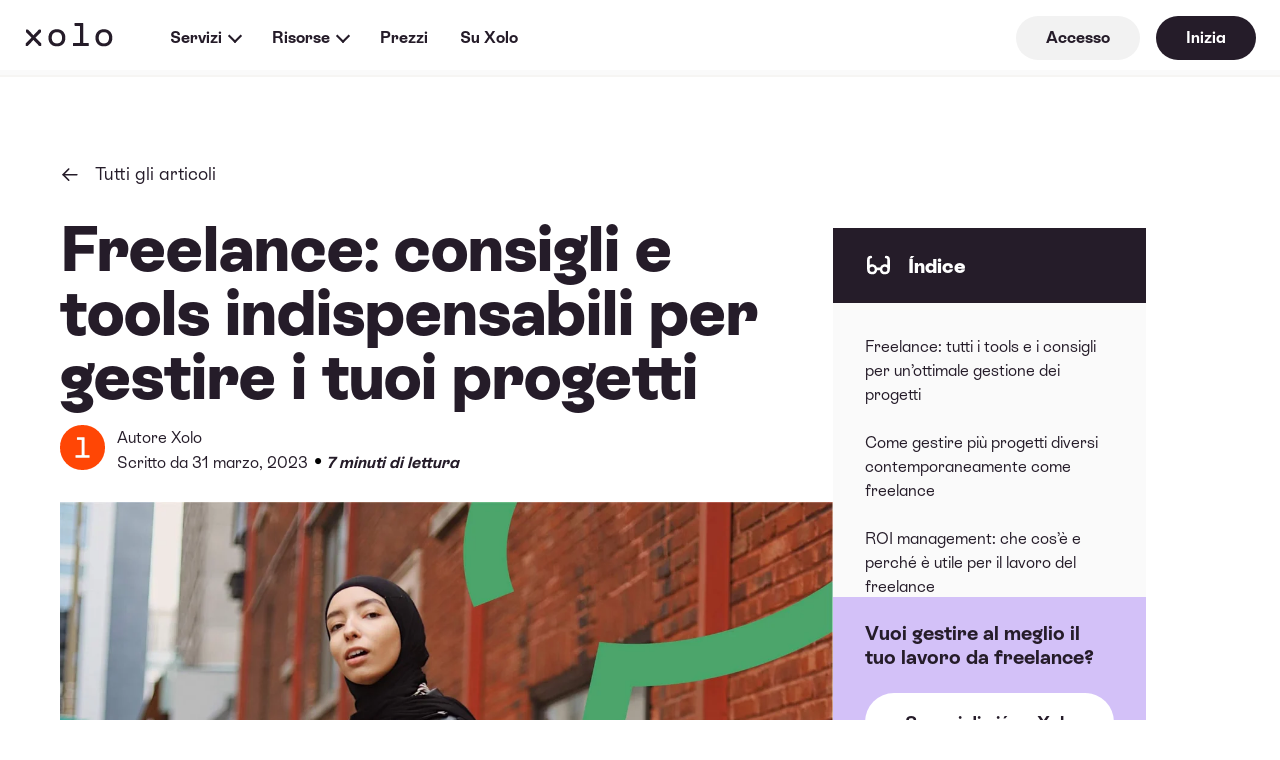

--- FILE ---
content_type: text/html; charset=UTF-8
request_url: https://blog.xolo.io/it/freelance-consigli-e-tools-indispensabili-per-gestire-i-tuoi-progetti
body_size: 14279
content:
<!doctype html><!--[if lt IE 7]> <html class="no-js lt-ie9 lt-ie8 lt-ie7" lang="it" > <![endif]--><!--[if IE 7]>    <html class="no-js lt-ie9 lt-ie8" lang="it" >        <![endif]--><!--[if IE 8]>    <html class="no-js lt-ie9" lang="it" >               <![endif]--><!--[if gt IE 8]><!--><html class="no-js" lang="it"><!--<![endif]--><head>
    <meta charset="utf-8">
    <meta http-equiv="X-UA-Compatible" content="IE=edge,chrome=1">
    <meta name="author" content="Xolo">
    <meta name="description" content="Un freelance deve saper gestire al meglio i progetti che segue: ecco allora alcuni consigli, strumenti e strategie per aiutarti nel tuo lavoro. Scoprili qui!
">
    <meta name="generator" content="HubSpot">
    <title>Freelance: consigli e tools indispensabili per gestire i tuoi progetti</title>
    <link rel="shortcut icon" href="https://blog.xolo.io/hubfs/xolo-favicon.png">
    
<meta name="viewport" content="width=device-width, initial-scale=1">

    
    <meta property="og:description" content="Un freelance deve saper gestire al meglio i progetti che segue: ecco allora alcuni consigli, strumenti e strategie per aiutarti nel tuo lavoro. Scoprili qui!
">
    <meta property="og:title" content="Freelance: consigli e tools indispensabili per gestire i tuoi progetti">
    <meta name="twitter:description" content="Un freelance deve saper gestire al meglio i progetti che segue: ecco allora alcuni consigli, strumenti e strategie per aiutarti nel tuo lavoro. Scoprili qui!
">
    <meta name="twitter:title" content="Freelance: consigli e tools indispensabili per gestire i tuoi progetti">

    

    
    <style>
a.cta_button{-moz-box-sizing:content-box !important;-webkit-box-sizing:content-box !important;box-sizing:content-box !important;vertical-align:middle}.hs-breadcrumb-menu{list-style-type:none;margin:0px 0px 0px 0px;padding:0px 0px 0px 0px}.hs-breadcrumb-menu-item{float:left;padding:10px 0px 10px 10px}.hs-breadcrumb-menu-divider:before{content:'›';padding-left:10px}.hs-featured-image-link{border:0}.hs-featured-image{float:right;margin:0 0 20px 20px;max-width:50%}@media (max-width: 568px){.hs-featured-image{float:none;margin:0;width:100%;max-width:100%}}.hs-screen-reader-text{clip:rect(1px, 1px, 1px, 1px);height:1px;overflow:hidden;position:absolute !important;width:1px}
</style>

<link rel="stylesheet" href="https://blog.xolo.io/hubfs/hub_generated/module_assets/1/73308416112/1760626450168/module_xolo-nav-it.min.css">
<link rel="stylesheet" href="https://blog.xolo.io/hubfs/hub_generated/module_assets/1/114199967103/1741338369165/module_Table_of_Contents.min.css">
<link rel="stylesheet" href="https://blog.xolo.io/hubfs/hub_generated/module_assets/1/114978839970/1741338371365/module_Automated_Related_Reads.min.css">
<link rel="stylesheet" href="https://blog.xolo.io/hubfs/hub_generated/module_assets/1/73308037522/1749132888290/module_xolo-footer-it.min.css">
    

    

<!-- 1. Google Consent Mode pre-setup -->
<script>
  window.dataLayer = window.dataLayer || [];
  function gtag(){dataLayer.push(arguments);}
    gtag("consent", "default", {
        ad_storage: "denied",
        ad_user_data: "denied", 
        ad_personalization: "denied",
        analytics_storage: "denied",
        functionality_storage: "denied",
        personalization_storage: "denied",
        security_storage: "granted",
        wait_for_update: 2000,
    });
  gtag("set", "ads_data_redaction", false);
  gtag("set", "url_passthrough", false);
</script>

<!-- 2. CookieYes banner -->
<script id="cookieyes" type="text/javascript" src="https://cdn-cookieyes.com/client_data/584b3b7989aff594488edfcc/script.js"></script>

<!-- 3. Google Tag Manager -->
<script>
(function(w,d,s,l,i){
  w[l]=w[l]||[];
  w[l].push({'gtm.start': new Date().getTime(),event:'gtm.js'});
  var f=d.getElementsByTagName(s)[0],
      j=d.createElement(s),dl=l!='dataLayer'?'&l='+l:'';
  j.async=true;
  j.src='https://www.googletagmanager.com/gtm.js?id='+i+dl;
  f.parentNode.insertBefore(j,f);
})(window,document,'script','dataLayer','GTM-57BPFJH');
</script>

<!-- 4. Post-consent tracking (HubSpot IDs, VWO, etc.) -->
<script>
function getCookieValue(name) {
  let v = `; ${document.cookie}`;
  let parts = v.split(`; ${name}=`);
  if (parts.length === 2) return parts.pop().split(";").shift();
}
function loadTrackingIfAllowed(){
  if(window.CookieYes && CookieYes.consent && CookieYes.consent.analytics){
    window.dataLayer = window.dataLayer || [];
    window.dataLayer.push({
      XID: getCookieValue('xolousertoken'),
      HID: getCookieValue('hubspotutk')
    });
    var s=document.createElement('script');
    s.src='https://dev.visualwebsiteoptimizer.com/j.php?a=729817&u='+encodeURIComponent(location.href);
    s.async=true;
    document.head.appendChild(s);
  }
}
window.addEventListener('cookieyes_consent_update', loadTrackingIfAllowed);
document.addEventListener('DOMContentLoaded', loadTrackingIfAllowed);
</script>

<meta property="og:image" content="https://blog.xolo.io/hubfs/Xolo_Global_Genric_Blog_image_1280x854-23.jpg">
<meta property="og:image:width" content="1660">
<meta property="og:image:height" content="1107">

<meta name="twitter:image" content="https://blog.xolo.io/hubfs/Xolo_Global_Genric_Blog_image_1280x854-23.jpg">


<meta property="og:url" content="https://blog.xolo.io/it/freelance-consigli-e-tools-indispensabili-per-gestire-i-tuoi-progetti">
<meta name="twitter:card" content="summary_large_image">

<link rel="canonical" href="https://blog.xolo.io/it/freelance-consigli-e-tools-indispensabili-per-gestire-i-tuoi-progetti">
<!-- Google Tag Manager -->
<script>(function(w,d,s,l,i){w[l]=w[l]||[];w[l].push({'gtm.start':
new Date().getTime(),event:'gtm.js'});var f=d.getElementsByTagName(s)[0],
j=d.createElement(s),dl=l!='dataLayer'?'&l='+l:'';j.async=true;j.src=
'https://www.googletagmanager.com/gtm.js?id='+i+dl;f.parentNode.insertBefore(j,f);
})(window,document,'script','dataLayer','GTM-57BPFJH');</script>
<!-- End Google Tag Manager -->
<meta property="og:type" content="article">
<link rel="alternate" type="application/rss+xml" href="https://blog.xolo.io/it/rss.xml">
<meta name="twitter:domain" content="blog.xolo.io">

<meta http-equiv="content-language" content="it">
<link rel="stylesheet" href="//7052064.fs1.hubspotusercontent-na1.net/hubfs/7052064/hub_generated/template_assets/DEFAULT_ASSET/1767118704405/template_layout.min.css">


<link rel="stylesheet" href="https://blog.xolo.io/hubfs/hub_generated/template_assets/1/72805238356/1741476624337/template_xolo-stylesheet.min.css">




</head>
<body class="   hs-content-id-108870745003 hs-blog-post hs-blog-id-63683170653" style="">
    <div class="header-container-wrapper">
    <div class="header-container container-fluid">

<div class="row-fluid-wrapper row-depth-1 row-number-1 ">
<div class="row-fluid ">
<div class="span12 widget-span widget-type-custom_widget " style="" data-widget-type="custom_widget" data-x="0" data-w="12">
<div id="hs_cos_wrapper_module_1652351668785229" class="hs_cos_wrapper hs_cos_wrapper_widget hs_cos_wrapper_type_module" style="" data-hs-cos-general-type="widget" data-hs-cos-type="module"><header class="header header-with-progress-bar">
  <div class="nav-container no-banner">
    <nav class="nav">
      <div class="header-logo"><a href="https://www.xolo.io/it-it" class="header-logo-link">Xolo</a></div>
      <ul class="nav-list nav-list-links ml-4 ml-sm-5 mr-auto">
        <li class="nav-item nav-item-dropdown">
          <a href="#" class="nav-item-link nav-item-link-dropdown">Servizi</a>
          <div class="nav-dropdown">
            <ul>
              <li><a href="https://www.xolo.io/it-it">Soluzione tutto-in-uno</a></li>
              <li><a href="https://www.xolo.io/it-it/vat-registration">Apertura partita IVA</a></li>
              <li><a href="https://www.xolo.io/it-it/accounting">Contabilità</a></li>
              <li><a href="https://www.xolo.io/it-it/invoicing">Fatturazione</a></li>
              <li><a href="https://www.xolo.io/it-it/tax-return">Dichirarazione dei redditi</a></li>
            </ul>
        </div>
        </li>
        <li class="nav-item nav-item-dropdown">
          <a href="#" class="nav-item-link nav-item-link-dropdown">Risorse</a>
          <div class="nav-dropdown">
            <ul>
                <li><a href="https://www.xolo.io/it-it/calcolatore">Calcolatore tasse regime forfettario</a></li>
                <li><a href="https://blog.xolo.io/it">Guide per liberi professionisti</a></li>
                <li><a href="https://www.xolo.io/it-it/faq/xolo-italy/category/inizia-con-xolo">FAQS</a></li>
            </ul>
          </div>
        </li>
        <li class="nav-item ">
          <a href="https://www.xolo.io/it-it/pricing" class="nav-item-link">Prezzi</a>
        </li>
        <li class="nav-item ">
          <a href="https://www.xolo.io/it-it/about" class="nav-item-link">Su Xolo</a>
        </li>
      </ul>
      <ul class="nav-list nav-list-links">
         <li class="nav-item">
          <a href="https://app.xolo.io/hub/login?locale=it-it" class="nav-item-link btn btn-small background-light-gray mr-0 ml-2">Accesso</a>
        </li>
         <li class="nav-item">
          <a href="https://app.xolo.io/signup/account?plan=LEAP_ITA_BASIC&amp;locale=it-it" class="nav-item-link btn btn-small color-white background-black mr-0">Inizia</a>
        </li>
      </ul>
      <div class="align-items-center nav-action-buttons">
        <a href="https://app.xolo.io/signup/account?plan=LEAP_ITA_BASIC&amp;locale=it-it" class="nav-item-link btn btn-smallest color-white background-black mr-0">Inizia</a>
        <button class="nav-button-burger" aria-label="Toggle side menu" aria-pressed="false"><span></span><span></span></button>
      </div>

    </nav>
  </div>
  <div class="sidebar">
    <nav class="nav-sidebar with-banner">
        <ul class="nav-sidebar-list fw-bold">
            <li class="nav-sidebar-item ">
                <a href="https://www.xolo.io/it-it" class="nav-sidebar-link">Pagina iniziale</a>
            </li>
            <li class="nav-sidebar-item fw-bold">
                <div class="nav-sidebar-link nav-sidebar-link-sidemenu" data-sidemenu="services">
                        Servizi</div>
            </li>
            <li class="nav-sidebar-item fw-bold">
                <div class="nav-sidebar-link nav-sidebar-link-sidemenu" data-sidemenu="resources">
                  Risorse</div>
            </li>
            <li class="nav-sidebar-item fw-bold ">
                <a href="https://www.xolo.io/it-it/pricing" class="nav-sidebar-link">Prezzi</a>
            </li>
            <li class="nav-sidebar-item fw-bold ">
                <a href="https://www.xolo.io/it-it/about" class="nav-sidebar-link">Su Xolo</a>
            </li>
          
          <li class="nav-sidebar-item mt-auto pt-4 pb-4"><a href="https://app.xolo.io/hub/login?locale=it-it" class="btn background-light-gray btn-w100-mobile text-center">Accesso</a></li>
        </ul>
      
          <ul class="nav-sidebar-sidemenu d-flex flex-direction-column overflow-x-hidden" data-sidemenu="services">
            <li class="d-flex align-items-center pb-5 nav-sidemenu-close">
                <i class="ph-caret-down font-size-24"></i>
                <span class="pl-4 fw-bold font-size-20">Main menu</span>
            </li>
            <li class="nav-sidebar-link">
                <a href="https://www.xolo.io/it-it">Soluzione tutto-in-uno</a>
            </li>
            <li class="nav-sidebar-link">
                <a href="https://www.xolo.io/it-it/vat-registration">Apertura partita IVA</a>
            </li>
            <li class="nav-sidebar-link">
                <a href="https://www.xolo.io/it-it/accounting">Contabilità</a>
            </li>
            <li class="nav-sidebar-link">
                <a href="https://www.xolo.io/it-it/invoicing">Fatturazione</a>
            </li>
            <li class="nav-sidebar-link">
                <a href="https://www.xolo.io/it-it/tax-return">Dichirarazione dei redditi</a>
            </li>
        </ul>

        <ul class="nav-sidebar-sidemenu d-flex flex-direction-column overflow-x-hidden" data-sidemenu="resources">
            <li class="d-flex align-items-center pb-5 nav-sidemenu-close">
                <i class="ph-caret-down font-size-24"></i>
                <span class="pl-4 fw-bold font-size-20">Main menu</span>
            </li>
            <li class="nav-sidebar-link">
                <a href="https://www.xolo.io/it-it/calcolatore">Calcolatore tasse regime forfettario</a>
            </li>
            <li class="nav-sidebar-link">
                <a href="https://blog.xolo.io/it" target="_blank" rel="noopener noreferrer" class="  gtm-outbound-link" style="">Blog</a>
            </li>
            <li class="nav-sidebar-link">
                <a href="https://www.xolo.io/it-it/faq/xolo-italy/category/inizia-con-xolo">FAQS</a>
            </li>
        </ul>
    </nav>
  </div>
  
  <progress value="0" max="100" id="progress-bar"></progress>
  
  
</header></div>

</div><!--end widget-span -->
</div><!--end row-->
</div><!--end row-wrapper -->

    </div><!--end header -->
</div><!--end header wrapper -->

<div class="body-container-wrapper">
    <div class="body-container container-fluid">

<div class="row-fluid-wrapper row-depth-1 row-number-1 ">
<div class="row-fluid ">
<div id="post-body-container" class="span12 widget-span widget-type-cell " style="" data-widget-type="cell" data-x="0" data-w="12">

<div class="row-fluid-wrapper row-depth-1 row-number-2 ">
<div class="row-fluid ">
<div class="span12 widget-span widget-type-cell " style="" data-widget-type="cell" data-x="0" data-w="12">

<div class="row-fluid-wrapper row-depth-1 row-number-3 ">
<div class="row-fluid ">
<div class="span12 widget-span widget-type-custom_widget " style="" data-widget-type="custom_widget" data-x="0" data-w="12">
<div id="hs_cos_wrapper_module_1568287123808101" class="hs_cos_wrapper hs_cos_wrapper_widget hs_cos_wrapper_type_module widget-type-blog_content" style="" data-hs-cos-general-type="widget" data-hs-cos-type="module">
    <div class="section-post pt-10 pt-10 mt-3 mt-sm-10 container ">
<div class="back-link"><a href="https://blog.xolo.io/it" class="link-back-article">Tutti gli articoli</a></div>
<div class="row">
<div class="column-2">
<h1 class="article-header"><span id="hs_cos_wrapper_name" class="hs_cos_wrapper hs_cos_wrapper_meta_field hs_cos_wrapper_type_text" style="" data-hs-cos-general-type="meta_field" data-hs-cos-type="text">Freelance: consigli e tools indispensabili per gestire i tuoi progetti</span></h1>
<div class="hs-author-avatar"> <img src="https://blog.xolo.io/hubfs/Xolo_Instagram_Profile.jpg" alt="Xolo"> </div> 
<div id="hubspot-author_data" class="hubspot-editable" data-hubspot-form-id="author_data" data-hubspot-name="Blog Author">
<span style="line-height:1" class="authorname-details"> Autore 
<a class="author-link" href="https://blog.xolo.io/it/author/xolo">Xolo</a>
<br> Scritto da 31 marzo, 2023<span style="padding-left:6px;font-size:26px;color: #000000;line-height:1;">•</span> 
<strong style="font-style:italic">7 minuti di lettura</strong>
</span>
</div>
</div>
<div class="column-1"></div>
</div>
<div class="row gap-64">
<div class="column-2">
<div class="featured-image mt-0">
<img src="https://blog.xolo.io/hs-fs/hubfs/Xolo_Global_Genric_Blog_image_1280x854-23.jpg?width=1280&amp;height=854&amp;name=Xolo_Global_Genric_Blog_image_1280x854-23.jpg" width="1280" height="854" srcset="https://blog.xolo.io/hs-fs/hubfs/Xolo_Global_Genric_Blog_image_1280x854-23.jpg?width=640&amp;height=427&amp;name=Xolo_Global_Genric_Blog_image_1280x854-23.jpg 640w, https://blog.xolo.io/hs-fs/hubfs/Xolo_Global_Genric_Blog_image_1280x854-23.jpg?width=1280&amp;height=854&amp;name=Xolo_Global_Genric_Blog_image_1280x854-23.jpg 1280w, https://blog.xolo.io/hs-fs/hubfs/Xolo_Global_Genric_Blog_image_1280x854-23.jpg?width=1920&amp;height=1281&amp;name=Xolo_Global_Genric_Blog_image_1280x854-23.jpg 1920w, https://blog.xolo.io/hs-fs/hubfs/Xolo_Global_Genric_Blog_image_1280x854-23.jpg?width=2560&amp;height=1708&amp;name=Xolo_Global_Genric_Blog_image_1280x854-23.jpg 2560w, https://blog.xolo.io/hs-fs/hubfs/Xolo_Global_Genric_Blog_image_1280x854-23.jpg?width=3200&amp;height=2135&amp;name=Xolo_Global_Genric_Blog_image_1280x854-23.jpg 3200w, https://blog.xolo.io/hs-fs/hubfs/Xolo_Global_Genric_Blog_image_1280x854-23.jpg?width=3840&amp;height=2562&amp;name=Xolo_Global_Genric_Blog_image_1280x854-23.jpg 3840w" sizes="(max-width: 1280px) 100vw, 1280px">
</div>
<span id="hs_cos_wrapper_post_body" class="hs_cos_wrapper hs_cos_wrapper_meta_field hs_cos_wrapper_type_rich_text" style="" data-hs-cos-general-type="meta_field" data-hs-cos-type="rich_text"><h2 style="font-size: 48px;"><strong>Freelance: tutti i tools e i consigli per un’ottimale gestione dei progetti&nbsp;</strong></h2>
<p style="text-align: justify;">Chi decide di lavorare come freelance deve riuscire a sviluppare necessariamente alcune competenze e abilità che sono in parte diverse da quelle che possiede chi lavora come dipendente: il freelance, infatti, è il capo di se stesso, e per questo deve <strong>saper gestire al meglio e in modo autonomo tutti i progetti che segue</strong> – anche più di uno contemporaneamente – <strong>i propri clienti, il proprio tempo e i propri spazi, le proprie risorse economiche e finanziarie, le proprie energie</strong> e via dicendo.&nbsp;</p>
<!--more--><p style="text-align: justify;">Naturalmente questo non è sempre facile, ma il segreto sta principalmente nell’imparare ad avere <strong>un’ottimale gestione dei progetti</strong>, in modo da poter avere sempre sotto controllo il quadro generale della propria vita professionale (e di conseguenza anche di quella privata). In questo articolo vediamo dunque alcuni <strong>consigli, strategie e strumenti fondamentali per una perfetta gestione dei progetti </strong>da parte dei lavoratori freelance, da diversi punti di vista.</p>
<p>&nbsp;</p>
<h2 style="text-align: justify; font-size: 48px;"><strong>Come gestire più progetti diversi contemporaneamente come freelance</strong></h2>
<p style="text-align: justify;">Una delle situazioni a cui può andare frequentemente incontro un freelance è quella di dover <strong>seguire al meglio più progetti diversi nello stesso momento</strong>: riuscire a fare questo però è spesso fondamentale, poiché si sa che un periodo dove si accavallano più lavori può alternarsi a un periodo in cui non si ha nemmeno un progetto. Riuscire a seguire al meglio più progetti non è impossibile, bisogna però avere alcune accortezze:</p>
<ul>
<li style="color: #000000;" aria-level="1">
<p style="font-size: 18px; line-height: 1.75;"><strong><span style="color: #000000;">pianificare ogni attività per tutti i progetti in corso</span></strong><span style="color: #000000;">: la parola chiave del project management è senza dubbio </span><em><span style="color: #000000;">pianificazione</span></em><span style="color: #000000;">. È necessario dunque strutturare un piano strategico e di azione che metta nero su bianco </span><strong><span style="color: #000000;">tutte le attività</span></strong><span style="color: #000000;"> da svolgere per ogni singolo progetto – da quelle di tipo organizzativo a quelle di tipo fiscale a quelle più creative – suddividendole per </span><strong><span style="color: #000000;">priorità</span></strong><span style="color: #000000;">, per</span><strong><span style="color: #000000;"> budget</span></strong><span style="color: #000000;"> e per </span><strong><span style="color: #000000;">tempistiche</span></strong><span style="color: #000000;">. Per questo lavoro di pianificazione ogni freelance deve riuscire a trovare l’approccio a lui più congeniale: c’è chi stila dei lunghi elenchi, chi utilizza dei file Excel ma soprattutto al giorno d’oggi la maggior parte dei freelance sceglie di affidarsi a uno degli </span><strong><span style="color: #000000;">ottimi tools di project management</span></strong><span style="color: #000000;"> che sono stati appositamente sviluppati, come per esempio BaseCamp, Asana, Workfront e tutti gli altri che illustreremo meglio nel paragrafo dedicato</span></p>
</li>
<li style="color: #000000;" aria-level="1">
<p style="font-size: 18px; line-height: 1.75;"><strong><span style="color: #000000;">stabilire le priorità</span></strong><span style="color: #000000;">: come accennato al punto precedente, è fondamentale saper decidere quali sono le priorità di ogni progetto per non essere risucchiati in una spirale di infinite attività che, se manca questo passaggio, finiscono per essere svolte male e in modo caotico e disordinato. È bene dunque fissare le priorità, tenendosi un po’ </span><strong><span style="color: #000000;">larghi ed elastici con le tempistiche</span></strong><span style="color: #000000;">: il freelance, infatti, deve sempre calcolare </span><strong><span style="color: #000000;">un margine per degli imprevisti</span></strong><span style="color: #000000;"> che, purtroppo, possono essere dietro l’angolo</span></p>
</li>
<li style="color: #000000;" aria-level="1">
<p style="font-size: 18px; line-height: 1.75;"><strong><span style="color: #000000;">scegliere bene i propri clienti</span></strong><span style="color: #000000;">: un altro segreto per poter gestire al meglio più progetti contemporaneamente riguarda la scelta di chi i progetti li affida al freelance, e cioè i clienti. Quando si è all’inizio della propria carriera, in modo comprensibile si tende ad accettare qualsiasi tipo di lavoro da parte di qualsiasi tipo di committente, ma con il tempo e l’esperienza un freelance deve riuscire a </span><strong><span style="color: #000000;">saper valutare quando un progetto merita di essere seguito</span></strong><span style="color: #000000;"> e quando invece rischia di diventare solo una perdita in termini di tempo, di energie e dunque anche di denaro. È perciò importante, nel momento in cui economicamente ce lo si può permettere, </span><strong><span style="color: #000000;">saper dire no</span></strong><span style="color: #000000;"> e rifiutare alcuni clienti, cercando di lavorare per quanto possibile con persone e aziende che risultano </span><strong><span style="color: #000000;">in sintonia</span></strong><span style="color: #000000;"> con il proprio modo di lavorare: la qualità e la riuscita del progetto ne risentiranno senza dubbio!</span></p>
</li>
<li style="color: #000000;" aria-level="1">
<p style="font-size: 18px; line-height: 1.75;"><strong><span style="color: #000000;">scegliere bene i propri eventuali collaboratori</span></strong><span style="color: #000000;">: per lo stesso motivo, è bene imparare a scegliere anche le persone che dovranno collaborare con il freelance, se questo è previsto dal progetto e dal budget. </span><strong><span style="color: #000000;">Lavorare in piccoli team</span></strong><span style="color: #000000;">, saper </span><strong><span style="color: #000000;">delegare</span></strong><span style="color: #000000;"> e condividere i progetti con altri professionisti di cui ci si può fidare e da cui si può imparare è un ottimo modo per riuscire a portare a termine al meglio diversi progetti contemporaneamente</span></p>
</li>
<li style="color: #000000;" aria-level="1">
<p style="font-size: 18px; line-height: 1.75;"><strong><span style="color: #000000;">avere cura di ogni fase di sviluppo dei singoli progetti</span></strong><span style="color: #000000;">: in particolare se il freelance decide di avvalersi di collaboratori a cui delegare una parte del progetto, egli deve sempre </span><strong><span style="color: #000000;">monitorare ogni fase di sviluppo</span></strong><span style="color: #000000;">, senza perdere di vista il quadro generale. Ogni step del lavoro è infatti fondamentale e deve essere seguito sempre con la massima cura.</span></p>
</li>
</ul>
<p>&nbsp;</p>
<script charset="utf-8" type="text/javascript" src="//js.hsforms.net/forms/embed/v2.js"></script>
<script>
hbspt.forms.create({
region: "na1",
portalId: "5615817",
formId: "6684445e-ff86-4d61-bf01-7dab3e0f19ab",
cssClass: 'lead-generation-form clients'
});
</script>
<p>&nbsp;</p>
<p>&nbsp;</p>
<h2 style="text-align: justify; font-size: 48px;"><strong>ROI management: che cos’è e perché è utile per il lavoro del freelance</strong></h2>
<p style="text-align: justify;">Prima di analizzare i diversi tools di project management è bene che il freelance impari a fare quello che è noto come <strong>ROI management</strong>: l’acronimo sta per l’espressione inglese <em>return on investment</em>, cioè la <strong>gestione del ritorno sull’investimento</strong>, e sta a indicare la pratica, molto importante per un freelance, di <strong>analizzare in modo consapevole e sistematico tutte le attività e i progetti che svolge in ottica di quanto guadagno questi portano</strong>. In altre parole, poiché per un freelance il tempo è denaro, ogni progetto che egli sceglie di intraprendere rappresenta un <strong>investimento</strong>, ed è utile saper valutare a monte se e quanto l’investimento sarà fruttuoso o meno.</p>
<p style="text-align: justify;">Ci sono essenzialmente due modalità per fare ROI management: valutando il ritorno sull’investimento <strong>sulla base di periodi temporali</strong> (mesi, settimane o anche singoli giorni) oppure <strong>sulla base dei progetti</strong>. Vediamo entrambe le modalità, che non sono alternative bensì complementari.</p>
<h3><strong><span style="color: #000000;">ROI management sulla base di un periodo temporale</span></strong></h3>
<p><span style="color: #000000;"> </span><span style="color: #000000; font-family: var(--ff-primary);">questa valutazione parte dall’assunto già ricordato per cui “il tempo è denaro”, e cioè dal fatto che ogni attività che svolgiamo toglie del tempo – e dunque anche del guadagno – a un’altra attività potenzialmente più remunerativa e bisogna per questo saper valutare bene a cosa si sceglie di dedicare tempo e attenzione.</span></p>
<p style="text-align: justify;">Per fare una corretta analisi di ROI management a livello temporale, bisogna come prima cosa stabilire quanto si intende guadagnare come minimo in un anno, quanti giorni di “ferie” si vogliono prendere e per quante ore al giorno si vuole lavorare, in modo da avere il quadro della situazione completo per fare il calcolo di quanto vale in termini economici una nostra giornata o un nostro mese.&nbsp;</p>
<p style="text-align: justify;">Per fare un esempio: Matteo, copywriter freelance, ha stabilito di voler fatturare 60.000 € all’anno, lavorando per 6 ore al giorno per 5 giorni alla settimana, con 26 giorni di ferie in un anno. Bisogna ora calcolare i giorni lavorativi in un anno, cioè 240; si deve poi dividere 60.000 per i 235 giorni e si otterrà 255 € al giorno, 1.275 € a settimana e 5.100 € al mese. Questo calcolo indicativo è utile per Matteo per tenere sotto controllo in modo consapevole il guadagno che produce (o eventualmente non produce) in relazione a quanto intende guadagnare, e questo è importante anche nella valutazione dei progetti da prendere in carico.</p>
<h3 style="font-size: 24px;"><strong><span style="color: #000000;">ROI management sulla base di un progetto</span></strong></h3>
<p><span style="font-size: 18px; color: #000000;">Anche il progetto, ovviamente, ha un valore economico misurabile, sia in rapporto al tempo impiegato per svilupparlo sia in rapporto al fatturato che esso porta nelle tasche del freelance.</span></p>
<p style="text-align: justify;">Prendiamo come esempio sempre il copywriter freelance Matteo: la sua tariffa oraria è pari a 60 € all’ora e ha preso in carico un progetto da 6.000 € di budget complessivo. Esso, affinché risulti remunerativo, dovrà necessariamente essere svolto nell’arco di 100 ore: al di sotto di questa soglia, infatti, Matteo andrà in perdita. Questo esempio mette in luce come sia fondamentale per un freelance conoscere bene la propria tariffa oraria e le tempistiche entro cui indicativamente riuscirà a svolgere ogni attività del progetto, in modo da riuscire a scegliere solo progetti economicamente redditizi.</p>
<p>&nbsp;</p>
<h2 style="text-align: justify; font-size: 48px;"><strong>Come coordinare un progetto con più freelance coinvolti</strong></h2>
<p style="text-align: justify;">Se il progetto è ampio e richiede la competenza di più figure professionali, è bene che il freelance non lo svolga completamente da solo ma che anzi si appoggi a una <strong>rete di collaboratori</strong> ben selezionati, dai quali imparare sfaccettature diverse del proprio lavoro o da cui farsi affiancare. Inoltre, affidarsi ad altri freelance può essere utile in ottica di delegare a qualcun altro quando questo è conveniente in termini di risparmio di prezioso tempo. Ma come coordinare e gestire al meglio un team di collaboratori?</p>
<ul style="font-size: 18px; line-height: 1.75;">
<li style="color: #000000;" aria-level="1">
<p style="font-size: 18px;"><span style="color: #000000;">Innanzitutto, ciascuno dei professionisti coinvolti deve </span><strong><span style="color: #000000;">avere ben chiaro il proprio ruolo</span></strong><span style="color: #000000;">: è utile quindi che colui che è il project manager, cioè il coordinatore del progetto, realizzi uno schema preciso e immediatamente comprensibile che illustri la struttura del progetto e di chi vi collabora, con il dettaglio delle attività di ciascun freelance e le scadenze di ciascuno.</span></p>
</li>
<li style="color: #000000;" aria-level="1">
<p><span style="color: #000000;">È inoltre fondamentale </span><strong><span style="color: #000000;">avere una rete di risorse fidate</span></strong><span style="color: #000000;"> a cui attingere e rivolgersi per i progetti più complessi: dopo qualche anno come freelance, è normale crearsi un proprio network di contatti con cui nel tempo ci si è trovati a lavorare, e che costituiscono risorse preziose sul piano professionale e, spesso, anche umano.&nbsp;</span></p>
</li>
<li style="color: #000000;" aria-level="1">
<p><span style="color: #000000;">È dunque importante che il team di lavoro </span><strong><span style="color: #000000;">si conosca ed entri in sintonia e in relazione empatica </span></strong><span style="color: #000000;">per lavorare al meglio sul progetto riuscendo a darvi anche una marcia in più.</span></p>
</li>
<li style="color: #000000;" aria-level="1">
<p style="font-size: 18px;"><span style="color: #000000;">Il project manager deve riuscire a </span><strong><span style="color: #000000;">mettere in armonia tutte le parti del team</span></strong><span style="color: #000000;"> creando una vera e propria </span><strong><span style="color: #000000;">squadra</span></strong><span style="color: #000000;"> unita per un unico obiettivo, condividendo sempre e in modo trasparente le informazioni importanti e cercando di avere costantemente chiaro il quadro della situazione e lo stato di ogni step di lavorazione del progetto.</span></p>
</li>
</ul>
<span style="color: #000000;"></span><br>
<p><!--HubSpot Call-to-Action Code --><span class="hs-cta-wrapper" id="hs-cta-wrapper-c86c8eeb-5495-47d5-ad65-7baf375826cb"><span class="hs-cta-node hs-cta-c86c8eeb-5495-47d5-ad65-7baf375826cb" id="hs-cta-c86c8eeb-5495-47d5-ad65-7baf375826cb"><!--[if lte IE 8]><div id="hs-cta-ie-element"></div><![endif]--><a href="https://cta-redirect.hubspot.com/cta/redirect/5615817/c86c8eeb-5495-47d5-ad65-7baf375826cb" target="_blank" rel="noopener"><img class="hs-cta-img" id="hs-cta-img-c86c8eeb-5495-47d5-ad65-7baf375826cb" style="border-width:0px;" height="800" width="2400" src="https://no-cache.hubspot.com/cta/default/5615817/c86c8eeb-5495-47d5-ad65-7baf375826cb.png" alt="Nuova call-to-action"></a></span><script charset="utf-8" src="/hs/cta/cta/current.js"></script><script type="text/javascript"> hbspt.cta._relativeUrls=true;hbspt.cta.load(5615817, 'c86c8eeb-5495-47d5-ad65-7baf375826cb', {"useNewLoader":"true","region":"na1"}); </script></span><!-- end HubSpot Call-to-Action Code --></p>
<h2 style="text-align: justify; font-size: 48px;">&nbsp;</h2>
<h2 style="text-align: justify; font-size: 48px;"><strong>Strumenti, app e tools per il project management dei freelance</strong></h2>
<p style="text-align: justify;">Come abbiamo già illustrato in un’intera guida dedicata (<em>link</em>), sono ormai disponibili <strong>tantissimi tool, siti e app, sia gratis che a pagamento, pensati e sviluppati appositamente per il project management</strong>. Essi sono molto utili per il freelance che voglia strutturare al meglio i propri progetti senza perdere mai di vista l’aspetto economico, quello delle scadenze e i vari step di lavorazione, oltre a rimanere sempre aggiornato e in contatto con i collaboratori scambiandosi materiali e file.</p>
<p style="text-align: justify;">Ognuno ha i propri sistemi di sviluppo dei progetti: ecco alcuni dei principali tool che un freelance deve conoscere per gestire al meglio il project management.</p>
<ul>
<li style="font-size: 18px;"><a href="https://asana.com/it" style="font-size: 9px; color: #0b4cb4;"><strong><span><span style="font-size: 18px;">Asana</span></span></strong></a><span style="color: #000000;">: è un’app che consente di creare degli elenchi di attività, delle to-do list, suddividere i collaboratori all’interno di gruppi di lavoro, assegnare i task entro tempistiche prestabilite, chattare e condividere file con i collaboratori. Ha una versione gratuita e una, con più servizi, a pagamento, e l’interfaccia grafica risulta molto intuitiva e di immediato utilizzo. Prevede un’ulteriore estensione chiamata </span><strong><span style="color: #000000;">Instagantt</span></strong><span style="color: #000000;"> che ha lo scopo di organizzare e monitorare le diverse fasi di un progetto e le relative scadenze, sulla base del diagramma di Gantt. </span></li>
<li style="font-size: 18px;"><span style="font-size: 18px;"><a href="https://basecamp.com/" style="color: #0b4cb4;"><strong>BaseCamp</strong></a></span><span style="color: #000000;">: è uno dei tools più completi ad oggi disponibili, poiché ha diverse funzioni in una unica app, dalla chat alla creazione di liste, dall’archivio di file all’organizzazione in cartelle. </span></li>
<li style="font-size: 18px;"><span style="font-size: 18px;"><a href="https://trello.com/it" style="color: #0b4cb4;"><strong>Trello</strong></a></span><span style="color: #000000;">: è basato sul sistema giapponese del Kanban e si focalizza sul suddividere i diversi step di sviluppo del progetto in altrettante cartelle e sotto-cartelle che possano fornire una visione d’insieme del progetto complessivo durante le varie fasi di avanzamento. Anche in questo caso sono disponibili sia una versione gratuita che una, più completa, a pagamento. </span></li>
<li style="font-size: 18px;"><span style="font-size: 18px;"><a href="https://toggl.com/" style="color: #0b4cb4;"><strong>Toggl</strong></a></span><span style="color: #000000;">: si concentra specificamente sul controllo e la gestione del tempo, informando il freelance di quanto tempo egli ha trascorso lavorando su ciascuna attività di un progetto, nel corso di un mese, per un determinato cliente etc. </span></li>
<li style="font-size: 18px;"><span style="font-size: 18px;"><a href="https://www.rememberthemilk.com/" style="color: #0b4cb4;"><strong>Remember the milk</strong></a></span><span style="color: #000000;">: questa app è pensata per migliorare la gestione del tempo del freelance attraverso tre tipi di liste. “Attività”, una sorta di spazio per le to-do list e i task della giornata, “Cassaforte”, per le note di obiettivi da svolgere a breve termine, “Dream Catcher”, invece per gli obiettivi a lungo termine o le idee estemporanee da annotare subito, prima di dimenticarle. </span></li>
<li style="font-size: 18px;"><strong style="font-family: var(--ff-primary); color: var(--color-black);"><span style="color: #000000;">Calendari virtuali</span></strong><span style="color: #000000;">: come</span><a href="https://calendly.com/" style="font-size: 9px; color: #000000;"> <span style="font-size: 18px;"><strong><span style="color: #0b4cb4; text-decoration: underline;">Calendly</span></strong></span></a><span style="color: #000000;"> o</span><a href="https://calendar.google.com/calendar/u/0/r" style="font-size: 9px; color: #000000;"> <span style="font-size: 18px;"><strong><span style="color: #0b4cb4; text-decoration: underline;">Google Calendar</span></strong></span></a><span style="color: #000000;">, sono delle agende virtuali per tenere sotto controllo i diversi impegni e schedulare le riunioni e i meeting per ogni progetto. </span></li>
<li style="font-size: 18px;"><strong style="font-family: var(--ff-primary); color: var(--color-black);"><span>Sistemi di archivio cloud e back up</span></strong><span style="color: #000000;">: come</span><a href="https://www.dropbox.com/it/" style="font-size: 9px; color: #000000;"> <strong><span><span style="font-size: 18px;">Dropbox</span></span></strong></a><span style="color: #000000;"> o</span><a href="https://www.google.com/intl/it_it/drive/" style="font-size: 9px; color: #000000;"> <span style="font-size: 18px;"><strong><span style="color: #0b4cb4; text-decoration: underline;">Google Drive</span></strong></span></a><span style="color: #000000;">, sono fondamentali per archiviare e condividere con i collaboratori tutti i file, i documenti e i materiali inerenti allo sviluppo di un progetto. </span></li>
<li style="font-size: 18px;"><strong style="font-family: var(--ff-primary); color: var(--color-black);"><span style="color: #000000;">Contabilità online</span></strong><span style="color: #000000;">: esistono diversi servizi che aiutano il freelance a gestire di contabilità, fatturazione, tasse e altri oneri amministrativi. Se hai una partiva Iva in <a href="/it/il-regime-forfettario-che-cos%C3%A8-e-come-funziona" rel="noopener" target="_blank">regime forfettario</a>, ti consigliamo..<a href="https://www.xolo.io/it-it" rel="noopener" target="_blank">Xolo</a>!</span></li>
</ul>
<br><br><br><span style="font-size: 9px; color: #000000;"></span><br>
<h2 style="font-size: 48px;"><span style="color: #000000;">Affidati la tua contabilità agli esperti del forfettario!&nbsp;</span></h2>
<p style="text-align: justify;"><strong>Xolo</strong> è molto più di un servizio di contabilità. Xolo è il <strong>partner di fiducia</strong> per ogni freelance e libero professionista in <strong>regime forfettario</strong> in Italia, con una soluzione all-in-one per gestire <strong>fatturazione</strong>, contabilità, <strong>fiscalità</strong> e per rendere finalmente <strong>semplice</strong> il lavoro indipendente.&nbsp;</p>
<p style="text-align: justify;"><span style="font-size: 18px;"><span style="color: #000000;">Come lo facciamo? Grazie a un mix di </span><strong><span style="color: #000000;">tecnologia e consulenza fiscale qualificata</span></strong><span style="color: #000000;"> in grado di restituire ad ogni libero professionista </span><strong><span style="color: #000000;">tempo</span></strong><span style="color: #000000;"> ed </span><strong><span style="color: #000000;">energie</span></strong><span style="color: #000000;"> da dedicare allo sviluppo del proprio </span><strong><span style="color: #000000;">business</span></strong><span style="color: #000000;"> e dei propri progetti!</span></span></p>
<p style="text-align: justify;">Più di <strong>120.000 liberi professionisti</strong> in tutto il mondo si sono già affidati a Xolo 🚀<span style="font-size: 18px;"><span style="color: #000000;"></span></span></p>
<p style="text-align: justify;"><strong>Contatta</strong>ci e prenota una <strong>telefonata gratuita</strong> e senza vincoli con i nostri esperti: fidati di chi di <strong>freelance</strong> se ne intende!</p>
<p><!--HubSpot Call-to-Action Code --><span class="hs-cta-wrapper" id="hs-cta-wrapper-21bd9408-7cad-4139-8327-dfd84a505fbd"><span class="hs-cta-node hs-cta-21bd9408-7cad-4139-8327-dfd84a505fbd" id="hs-cta-21bd9408-7cad-4139-8327-dfd84a505fbd"><!--[if lte IE 8]><div id="hs-cta-ie-element"></div><![endif]--><a href="https://cta-redirect.hubspot.com/cta/redirect/5615817/21bd9408-7cad-4139-8327-dfd84a505fbd" target="_blank" rel="noopener"><img class="hs-cta-img" id="hs-cta-img-21bd9408-7cad-4139-8327-dfd84a505fbd" style="border-width:0px;" height="800" width="2400" src="https://no-cache.hubspot.com/cta/default/5615817/21bd9408-7cad-4139-8327-dfd84a505fbd.png" alt="Nuova call-to-action"></a></span><script charset="utf-8" src="/hs/cta/cta/current.js"></script><script type="text/javascript"> hbspt.cta._relativeUrls=true;hbspt.cta.load(5615817, '21bd9408-7cad-4139-8327-dfd84a505fbd', {"useNewLoader":"true","region":"na1"}); </script></span><!-- end HubSpot Call-to-Action Code --></p></span>
</div>
<div class="column-1 d-flex">
<div id="hs_cos_wrapper_module_1683193987824321" class="hs_cos_wrapper hs_cos_wrapper_widget hs_cos_wrapper_type_module" style="" data-hs-cos-general-type="widget" data-hs-cos-type="module"><div class="background-lightest-gray toc border-radius-sm tablet-hide" style="max-width:fit-content;position:sticky">
<div class="d-flex background-black pr-4 pl-4 pb-3 pt-3 align-items-center">
<i class="ph ph-md ph-eyeglasses-white pr-2"></i>
<h2 class="font-size-20 color-white m-0"></h2>
</div>
<ol class="p-4 m-0" style="list-style:none"></ol>
<div class="background-lavender pr-4 pl-4 pb-3 pt-3">
<h3 class="font-size-20 pb-3 m-0">Vuoi gestire al meglio il tuo lavoro da freelance?</h3>
<a href="https://www.xolo.io/it-it?bcta=sticky-it-it-italy" target="_blank" class="btn color-black font-size-18 background-white w-100 text-center">Scopri di piú su Xolo</a>
</div>
</div></div>
</div>
</div>
<div class="d-flex">
<a class="topic-link topic-no-1" href="https://blog.xolo.io/it/topic/consigli-per-freelance">Consigli per freelance</a>
</div>
</div>
</div>

</div><!--end widget-span -->
</div><!--end row-->
</div><!--end row-wrapper -->

<div class="row-fluid-wrapper row-depth-1 row-number-4 ">
<div class="row-fluid ">
<div class="span12 widget-span widget-type-custom_widget " style="" data-widget-type="custom_widget" data-x="0" data-w="12">
<div id="hs_cos_wrapper_module_1683714883935200" class="hs_cos_wrapper hs_cos_wrapper_widget hs_cos_wrapper_type_module" style="" data-hs-cos-general-type="widget" data-hs-cos-type="module">
<section class="section-related-reads container pt-0">
  <h2 class="font-size-32 font-size-md-48 mb-4">
    Articoli correlati
    </h2>

  <div class="grid">
    <script>
      var blog_post_formatter = function(blogposts) {
        var formatted = "";
        formatted += '';
        for (var i = 0; i < blogposts.length; i++) {
          var blogpost = blogposts[i];
          formatted += `<a class="column card-related-blog" target="_blank" href="${blogpost.url}">
          
          <div class="card-img" data-background-image="${blogpost.featuredImage}"></div>
          <div class="card-body p-3 background-lightest-gray">
          <h3 class="font-size-18 mt-0 mb-4" style="max-width:300px">${blogpost.name}</h3>
          <div class="d-flex align-items-center justify-content-between mt-auto">
          <div class="d-flex align-items-center">
          <div class="author-image" style="background-image: url('${blogpost.blogAuthor.avatar}')"></div>   
          <strong class="author-name">${blogpost.blogAuthor.fullName}</strong>
                </div>
          <span>${new Date(blogpost.publishDate).toLocaleDateString()}</span>
          </div>
          </div>
          
          </a>`;
        }
        return formatted;
      }
    </script>
    <div id="related-blog-posts-8522231767455334610">
</div>
<script type="text/javascript">
  const xhttp_8522231767455334610 = new XMLHttpRequest();
  xhttp_8522231767455334610.open("GET", '/_hcms/related-blog-posts-callback?blogPostId=108870745003&blogId=63683170653&targetBlogPostIds=108870745003&tags=Consigli+per+freelance&macro=default&limit=4&templatePath=generated_layouts%2F64057902938.html&contentId=108870745003&requestPath=%2Fit%2Ffreelance-consigli-e-tools-indispensabili-per-gestire-i-tuoi-progetti&hs-expires=1799020800&hs-version=1&hs-signature=AM6Wq0Y8mccDVZZy6uk41UhYNPCqp5z4Xw');
  xhttp_8522231767455334610.onreadystatechange = function() {
    if (this.readyState == XMLHttpRequest.DONE) {
      if (this.status == 200) {
        var id = setInterval(function() {
          var formattingFunction = blog_post_formatter;
          if (formattingFunction !== undefined) {
            clearTimeout(id);
            document.getElementById('related-blog-posts-8522231767455334610').outerHTML = formattingFunction(JSON.parse(xhttp_8522231767455334610.responseText));
          }
        }, 50);

        setTimeout(function() {
          clearTimeout(id);
        }, 10000);
      } else {
        console.error('Error: ', this.statusText);
      }
    }
  };
  xhttp_8522231767455334610.send();
</script>

  </div>
</section>
</div>

</div><!--end widget-span -->
</div><!--end row-->
</div><!--end row-wrapper -->

</div><!--end widget-span -->
</div><!--end row-->
</div><!--end row-wrapper -->

</div><!--end widget-span -->
</div><!--end row-->
</div><!--end row-wrapper -->

<div class="row-fluid-wrapper row-depth-1 row-number-5 ">
<div class="row-fluid ">
<div class="span12 widget-span widget-type-cell footer-cta-section" style="" data-widget-type="cell" data-x="0" data-w="12">

<div class="row-fluid-wrapper row-depth-1 row-number-6 ">
<div class="row-fluid ">
<div class="span12 widget-span widget-type-cell footer-cta-section-wrapper" style="" data-widget-type="cell" data-x="0" data-w="12">

<div class="row-fluid-wrapper row-depth-1 row-number-7 ">
<div class="row-fluid ">
<div class="span12 widget-span widget-type-cell " style="" data-widget-type="cell" data-x="0" data-w="12">

<div class="row-fluid-wrapper row-depth-1 row-number-8 ">
<div class="row-fluid ">
<div class="span12 widget-span widget-type-custom_widget " style="" data-widget-type="custom_widget" data-x="0" data-w="12">
<div id="hs_cos_wrapper_module_157009730284697" class="hs_cos_wrapper hs_cos_wrapper_widget hs_cos_wrapper_type_module widget-type-rich_text" style="" data-hs-cos-general-type="widget" data-hs-cos-type="module"><span id="hs_cos_wrapper_module_157009730284697_" class="hs_cos_wrapper hs_cos_wrapper_widget hs_cos_wrapper_type_rich_text" style="" data-hs-cos-general-type="widget" data-hs-cos-type="rich_text"><h2>Iscriviti alla nostra newsletter</h2>
<p>Ricevi tutte le ultime notizie e consigli per vivere una vita da freelancer equilibrata direttamente sulla tua email.</p>
<div>&nbsp;</div></span></div>

</div><!--end widget-span -->
</div><!--end row-->
</div><!--end row-wrapper -->

<div class="row-fluid-wrapper row-depth-1 row-number-9 ">
<div class="row-fluid ">
<div class="span12 widget-span widget-type-custom_widget " style="" data-widget-type="custom_widget" data-x="0" data-w="12">
<div id="hs_cos_wrapper_module_15694114309581357" class="hs_cos_wrapper hs_cos_wrapper_widget hs_cos_wrapper_type_module widget-type-blog_subscribe" style="" data-hs-cos-general-type="widget" data-hs-cos-type="module">


<span id="hs_cos_wrapper_module_15694114309581357_blog_subscribe" class="hs_cos_wrapper hs_cos_wrapper_widget hs_cos_wrapper_type_blog_subscribe" style="" data-hs-cos-general-type="widget" data-hs-cos-type="blog_subscribe"><h3 id="hs_cos_wrapper_module_15694114309581357_blog_subscribe_title" class="hs_cos_wrapper form-title" data-hs-cos-general-type="widget_field" data-hs-cos-type="text">Iscriviti alla nostra Newsletter</h3>

<div id="hs_form_target_module_15694114309581357_blog_subscribe_1711"></div>



</span></div>

</div><!--end widget-span -->
</div><!--end row-->
</div><!--end row-wrapper -->

</div><!--end widget-span -->
</div><!--end row-->
</div><!--end row-wrapper -->

</div><!--end widget-span -->
</div><!--end row-->
</div><!--end row-wrapper -->

</div><!--end widget-span -->
</div><!--end row-->
</div><!--end row-wrapper -->

    </div><!--end body -->
</div><!--end body wrapper -->

<div class="footer-container-wrapper">
    <div class="footer-container container-fluid">

<div class="row-fluid-wrapper row-depth-1 row-number-1 ">
<div class="row-fluid ">
<div class="span12 widget-span widget-type-custom_widget " style="" data-widget-type="custom_widget" data-x="0" data-w="12">
<div id="hs_cos_wrapper_module_1652351686844230" class="hs_cos_wrapper hs_cos_wrapper_widget hs_cos_wrapper_type_module" style="" data-hs-cos-general-type="widget" data-hs-cos-type="module"><footer class="footer">
  <div class="container pb-3">
    <div class="row gap-64">
      <div class="column-2">
        <div class="row gap-40">
          <div class="column column-links">
            <strong class="font-size-md-20 font-size-18">Xolo</strong>
            <ul>
              <li><a href="https://www.xolo.io/it-it/about">Chi siamo</a></li>
              <li><a href="https://www.xolo.io/it-it/privacy">Informativa sulla privacy</a></li>
              <li><a href="https://www.xolo.io/it-it/terms">Termini e condizioni</a></li>
              <li><a href="https://www.xolo.io/zz-en/careers">Lavora con noi</a></li>
              <li><a href="https://www.xolo.io/it-it/about#section-about">Contatti</a></li>
            </ul>
          </div>
          <div class="column column-links">
            <strong class="font-size-md-20 font-size-18">Servizi</strong>
            <ul>
              <li><a href="https://www.xolo.io/it-it">Soluzione tutto-in-uno</a></li>
              <li><a href="https://www.xolo.io/it-it/vat-registration">Apertura partita IVA gratis</a></li>
              <li><a href="https://www.xolo.io/it-it/accounting">Contabilità</a></li>
              <li><a href="https://www.xolo.io/it-it/invoicing">Fatturazione</a></li>
              <li><a href="https://www.xolo.io/it-it/tax-return">Dichirarazione dei redditi</a></li>

            </ul>
          </div>
          <div class="column column-links">
            <strong class="font-size-md-20 font-size-18">Risorse</strong>
            <ul>
              <li><a href="https://www.xolo.io/it-it/faq/xolo-italy">Aiuto</a></li>
              <li><a href="https://www.xolo.io/it-it/pricing">Prezzi</a></li>
              <li><a href="mailto:ciao@xolo.io">Consulenza gratis</a></li>
              <li><a href="https://blog.xolo.io/it">Guide per liberi professionisti</a></li>
            </ul>
          </div>
        </div>
      </div>
    </div>
    <div class="font-size-12 mt-4">
      <hr class="mb-3" style="opacity: .25">
      <div class="row gap-64 flex-direction-column-reverse-mobile">
        <div class="column-2">
          <span>Xolo Italia S.r.l. | Via Tortona, 33 - 20144 Milano | C.F. e P.IVA: 12134920961</span>
        </div>
        <div class="column-2 justify-content-end-lg d-flex">
          <a href="https://www.instagram.com/xolo_it/" target="_blank" rel="noopener noreferrer" class="mr-2  gtm-outbound-link" style="" aria-label="Instagram social media link"><i class="social-logo ph-instagram-logo ph-xl"></i></a><a href="https://twitter.com/xolopreneur" target="_blank" rel="noopener noreferrer" class="mr-2  gtm-outbound-link" style="" aria-label="Twitter social media link"><i class="social-logo ph-twitter-logo ph-xl"></i></a><a href="https://www.facebook.com/xolopreneur/" target="_blank" rel="noopener noreferrer" class="mr-2  gtm-outbound-link" style="" aria-label="Facebook social media link"><i class="social-logo ph-facebook-logo ph-xl"></i></a><a href="https://www.linkedin.com/company/xolopreneur/" target="_blank" rel="noopener noreferrer" class="  gtm-outbound-link" style="" aria-label="Linkedin social media link"><i class="social-logo ph-linkedin-logo ph-xl"></i></a></div>
      </div>
    </div>
  </div>
</footer></div>

</div><!--end widget-span -->
</div><!--end row-->
</div><!--end row-wrapper -->

    </div><!--end footer -->
</div><!--end footer wrapper -->

    <script src="/hs/hsstatic/jquery-libs/static-1.1/jquery/jquery-1.7.1.js"></script>
<script>hsjQuery = window['jQuery'];</script>
<!-- HubSpot performance collection script -->
<script defer src="/hs/hsstatic/content-cwv-embed/static-1.1293/embed.js"></script>
<script src="https://blog.xolo.io/hubfs/hub_generated/template_assets/1/14106258314/1741476551231/template_xolo-blog-post-javascript.min.js"></script>
<script>
var hsVars = hsVars || {}; hsVars['language'] = 'it';
</script>

<script src="/hs/hsstatic/cos-i18n/static-1.53/bundles/project.js"></script>
<script src="https://blog.xolo.io/hubfs/hub_generated/module_assets/1/73308416112/1760626450168/module_xolo-nav-it.min.js"></script>
<script src="https://blog.xolo.io/hubfs/hub_generated/module_assets/1/114199967103/1741338369165/module_Table_of_Contents.min.js"></script>
<script src="https://blog.xolo.io/hubfs/hub_generated/module_assets/1/114978839970/1741338371365/module_Automated_Related_Reads.min.js"></script>

    <!--[if lte IE 8]>
    <script charset="utf-8" src="https://js.hsforms.net/forms/v2-legacy.js"></script>
    <![endif]-->

<script data-hs-allowed="true" src="/_hcms/forms/v2.js"></script>

  <script data-hs-allowed="true">
      hbspt.forms.create({
          portalId: '5615817',
          formId: '1cd251cf-1f07-4d74-a242-c80dd41dae3c',
          formInstanceId: '1711',
          pageId: '108870745003',
          region: 'na1',
          
          pageName: 'Freelance: consigli e tools indispensabili per gestire i tuoi progetti',
          
          contentType: 'blog-post',
          
          formsBaseUrl: '/_hcms/forms/',
          
          
          inlineMessage: "Grazie per esserti iscritto!",
          
          css: '',
          target: '#hs_form_target_module_15694114309581357_blog_subscribe_1711',
          
          formData: {
            cssClass: 'hs-form stacked'
          }
      });
  </script>

<script src="https://blog.xolo.io/hubfs/hub_generated/template_assets/1/49784678580/1741476552753/template_lazyload.min.js"></script>
<script src="https://blog.xolo.io/hubfs/hub_generated/module_assets/1/73308037522/1749132888290/module_xolo-footer-it.min.js"></script>

<!-- Start of HubSpot Analytics Code -->
<script type="text/javascript">
var _hsq = _hsq || [];
_hsq.push(["setContentType", "blog-post"]);
_hsq.push(["setCanonicalUrl", "https:\/\/blog.xolo.io\/it\/freelance-consigli-e-tools-indispensabili-per-gestire-i-tuoi-progetti"]);
_hsq.push(["setPageId", "108870745003"]);
_hsq.push(["setContentMetadata", {
    "contentPageId": 108870745003,
    "legacyPageId": "108870745003",
    "contentFolderId": null,
    "contentGroupId": 63683170653,
    "abTestId": null,
    "languageVariantId": 108870745003,
    "languageCode": "it",
    
    
}]);
</script>

<script type="text/javascript" id="hs-script-loader" async defer src="/hs/scriptloader/5615817.js"></script>
<!-- End of HubSpot Analytics Code -->


<script type="text/javascript">
var hsVars = {
    render_id: "ead28c36-8383-46f4-b6df-d7e1232fd6bd",
    ticks: 1767455334523,
    page_id: 108870745003,
    
    content_group_id: 63683170653,
    portal_id: 5615817,
    app_hs_base_url: "https://app.hubspot.com",
    cp_hs_base_url: "https://cp.hubspot.com",
    language: "it",
    analytics_page_type: "blog-post",
    scp_content_type: "",
    
    analytics_page_id: "108870745003",
    category_id: 3,
    folder_id: 0,
    is_hubspot_user: false
}
</script>


<script defer src="/hs/hsstatic/HubspotToolsMenu/static-1.432/js/index.js"></script>

<!-- Google Tag Manager (noscript) -->
<noscript><iframe src="https://www.googletagmanager.com/ns.html?id=GTM-57BPFJH" height="0" width="0" style="display:none;visibility:hidden"></iframe></noscript>
<!-- End Google Tag Manager (noscript) -->
<script>
  /* First touch detection logic */
  document.addEventListener("DOMContentLoaded", function() {
    let request = new XMLHttpRequest();
    request.open('POST', 'http://app.xolo.io/api/first-touch', true);
    request.setRequestHeader("Content-type", "application/json");
    request.withCredentials = true;
    let queryParams = new URLSearchParams(window.location.search);
    let body = {
      utmSource: queryParams.get('utm_source'),
      utmMedium: queryParams.get('utm_medium'),
      utmCampaign: queryParams.get('utm_campaign'),
      utmTerm: queryParams.get('utm_term'),
      googleClickId: queryParams.get('gclid'),
      sourceUrl: document.referrer
    };
    request.send(JSON.stringify(body));
  });
  /* Referral cookie logic */
  document.addEventListener('DOMContentLoaded', () => {
    const existsReferralCookie = document.cookie.indexOf('xolo-referral=') !== -1;
    if (!existsReferralCookie) {
      const searchParams = new URLSearchParams(window.location.search);
      const referral = searchParams.get('ref');
      const fpAffiliate = searchParams.get('fp_ref');
      if (referral || fpAffiliate) {
        let expiryDate = new Date();
        expiryDate.setTime(expiryDate.getTime() + (30 * 60 * 60 * 24 * 1000));
        if (referral) {
          document.cookie = 'xolo-referral=' + String(referral).toUpperCase() + '|' + 'REFERRAL' + '; expires=' + expiryDate.toUTCString() + 'SameSite=Strict; Secure; domain=xolo.io; path=/';
        } else {
          document.cookie = 'xolo-referral=' + String(fpAffiliate) + '|' + 'FP_AFFILIATE' + '; expires=' + expiryDate.toUTCString() + 'SameSite=Strict; Secure; domain=xolo.io; path=/';
        }
      }
    }
  });
</script>
<script>
  document.addEventListener("DOMContentLoaded", function(event) {
    const cssElement = document.querySelector("link[href*='layout.min.css']");
    cssElement.disabled = true;
    cssElement.remove();
  });
</script>
<!-- Google Tag Manager (noscript) -->
<noscript><iframe src="https://www.googletagmanager.com/ns.html?id=GTM-57BPFJH" height="0" width="0" style="display:none;visibility:hidden"></iframe></noscript>
<!-- End Google Tag Manager (noscript) -->



    
    <!-- Generated by the HubSpot Template Builder - template version 1.03 -->

</body></html>

--- FILE ---
content_type: text/css
request_url: https://blog.xolo.io/hubfs/hub_generated/module_assets/1/73308416112/1760626450168/module_xolo-nav-it.min.css
body_size: -268
content:
:root{--progress-width:100%;--progress-height:5px;--progress-bar-color:#ff4506;--progress-bg:#fafafa;--progress-border-radius:0}progress{bottom:0;position:-moz-absolute;position:-ms-absolute;position:-o-absolute;position:-webkit-absolute;position:absolute;z-index:99999}progress[value]{-webkit-appearance:none;-moz-appearance:none;appearance:none;background-color:var(--progress-bg);border:none;border-radius:var(--progress-border-radius);color:var(--progress-bar-color);height:var(--progress-height);width:var(--progress-width)}progress[value]::-moz-progress-bar{background-color:var(--progress-bar-color);border-radius:var(--progress-border-radius)}progress[value]::-webkit-progress-bar{background-color:var(--progress-bg);border-radius:var(--progress-border-radius)}progress[value]::-webkit-progress-value{background-color:var(--progress-bar-color);border-radius:var(--progress-border-radius)}@media (min-width:768px){.sticky-banner{padding:0 24px}}@media (min-width:1900px){.sticky-banner{margin:0 auto;max-width:1440px}}.nav-item.dropdown-open .nav-dropdown{top:77px!important}

--- FILE ---
content_type: text/css
request_url: https://blog.xolo.io/hubfs/hub_generated/module_assets/1/114199967103/1741338369165/module_Table_of_Contents.min.css
body_size: -664
content:
.toc {
  top: 50%;
  transform: translateY(-50%);
  transition: top .25s ease 0s !important;

}

.toc ol {
  max-height: calc(45vh - 30px);
  overflow-y: auto;
}

.toc ol > li {
  font-size: 16px;
}

--- FILE ---
content_type: text/css
request_url: https://blog.xolo.io/hubfs/hub_generated/module_assets/1/73308037522/1749132888290/module_xolo-footer-it.min.css
body_size: -197
content:
.footer{background:var(--color-black)}.footer,.footer a{color:var(--color-white)}.footer a:focus,.footer a:hover{color:var(--color-white-50)}.footer .column{flex-basis:auto}.footer .column-select{margin-bottom:2rem;width:100%}@media (min-width:768px){.footer .column-select{margin-bottom:0;width:auto}}.footer .column-links{min-width:150px}.footer .column-links strong{margin-bottom:24px}.footer .column-links ul>li{padding:calc(var(--spacer)*.5) 0}.footer .social-logo{background-repeat:no-repeat;background-size:cover;display:inline-block;height:18px;padding:0;transition:all .2s ease-in-out 0s;width:18px}.footer .social-logo:focus,.footer .social-logo:hover{opacity:.5}.footer .ph-instagram-logo{background-image:url(https://f.hubspotusercontent10.net/hubfs/5615817/Icons/instagram-logo-white.svg)}.footer .ph-facebook-logo{background-image:url(https://f.hubspotusercontent10.net/hubfs/5615817/Icons/facebook-logo-white.svg)}.footer .ph-twitter-logo{background-image:url(https://f.hubspotusercontent10.net/hubfs/5615817/Icons/twitter-logo-white.svg)}.footer .ph-linkedin-logo{background-image:url(https://f.hubspotusercontent10.net/hubfs/5615817/Icons/linkedin-logo-white.svg);margin-right:0}@media (min-width:1024px){.footer .select-container{display:block}}

--- FILE ---
content_type: image/svg+xml
request_url: https://f.hubspotusercontent10.net/hubfs/5615817/Icons/facebook-logo-white.svg
body_size: -353
content:
<svg xmlns="http://www.w3.org/2000/svg" width="192" height="192" fill="#fafafa" viewBox="0 0 256 256"><rect width="256" height="256" fill="none"></rect><circle cx="128" cy="128" r="96" fill="none" stroke="#fafafa" stroke-linecap="round" stroke-linejoin="round" stroke-width="16"></circle><path d="M168,88.00094H152a24,24,0,0,0-24,24v112" fill="none" stroke="#fafafa" stroke-linecap="round" stroke-linejoin="round" stroke-width="16"></path><line x1="96" y1="144.00094" x2="160" y2="144.00094" fill="none" stroke="#fafafa" stroke-linecap="round" stroke-linejoin="round" stroke-width="16"></line></svg>

--- FILE ---
content_type: application/javascript
request_url: https://blog.xolo.io/hubfs/hub_generated/template_assets/1/14106258314/1741476551231/template_xolo-blog-post-javascript.min.js
body_size: -88
content:
const sectionPosts=document.querySelectorAll(".section-post");sectionPosts.forEach((post=>{post.querySelectorAll("p").forEach((p=>{"&nbsp;"===p.innerHTML.trim()&&(p.innerHTML="")}))}));const headings=document.querySelectorAll("h2, h3, h4, h5, h6");function back(that_link){let url=window.document.referrer;0===url.lenght||null===url.match("blog.xolo.io")?$(that_link).attr("href","/"):history.back()}headings.forEach((heading=>{heading.hasAttribute("style")&&heading.removeAttribute("style")})),window.addEventListener("DOMContentLoaded",(function(){if(window.matchMedia("(max-width: 820px)").matches){let table=document.querySelector(".responsive-table"),containerWidth=document.querySelector(".section-post.container").clientWidth;if(!table)return;containerWidth-=containerWidth<768?35:80,table.style.width=containerWidth+"px"}}));
//# sourceURL=https://cdn2.hubspot.net/hub/5615817/hub_generated/template_assets/14106258314/1684229232457/Blog/xolo-blog-post-javascript.js

--- FILE ---
content_type: application/javascript
request_url: https://blog.xolo.io/hubfs/hub_generated/module_assets/1/73308416112/1760626450168/module_xolo-nav-it.min.js
body_size: 485
content:
var module_73308416112=function(){document.querySelector(".nav-button-burger"),document.querySelector("body");const dropdownSidebar=document.querySelectorAll(".nav-sidebar-link-dropdown"),navDropdown=document.querySelectorAll(".nav-list-links > .nav-item-dropdown");let sideMenuLink=document.querySelectorAll(".nav-sidebar-link");document.querySelector(".nav-sidebar .link-back");$(".nav-button-burger").on("click",function(){let t=$(this);"true"===t.attr("aria-pressed")?t.attr("aria-pressed","false"):t.attr("aria-pressed","true"),$("body").toggleClass("m-sidebar"),$(".nav-sidebar-sidemenu").removeClass("is-open")});for(var i=0;i<navDropdown.length;i++)navDropdown[i].addEventListener("click",function(e){let header=document.querySelector("header");$(navDropdown).not(this).removeClass("dropdown-open"),this.classList.toggle("dropdown-open"),$(this).hasClass("dropdown-open")?$(header).addClass("header-dropdown-open"):$(header).removeClass("header-dropdown-open")});if($("header").hasClass("header-with-sticky-banner")){let headerHeight=$("header").outerHeight();$(".section-post").removeClass().addClass("section-post container").css("padding-top","+="+headerHeight+"px")}$("body").on("click",e=>{let target=$(e.target),scrollTop=window.pageYOffset||document.documentElement.scrollTop,header=document.querySelector("header");target.hasClass("nav-item-link")||$(header).hasClass("header-dropdown-open")&&($(header).removeClass("header-dropdown-open"),0!==scrollTop&&($(header).hasClass("header-with-banner")?$(header).addClass("header-hide-with-banner"):$(header).hasClass("header-with-progress-bar")?$(header).addClass("header-hide-with-progress-bar"):$(header).addClass("header-hide")),$(".nav-item-dropdown.dropdown-open").removeClass("dropdown-open"))});for(i=0;i<dropdownSidebar.length;i++)dropdownSidebar[i].addEventListener("click",function(){this.classList.toggle("active")});for(i=0;i<sideMenuLink.length;i++)sideMenuLink[i].addEventListener("click",function(){let $data=$(this).data("dropdown");$data&&$('.nav-sidebar-dropdown[data-dropdown="'+$data+'"]').toggleClass("is-open")});$(()=>{const $checkBox=$(".switch").find("input[type='checkbox']");let lastScroll,scrollTop=window.pageYOffset||document.documentElement.scrollTop,sectionHeader=$(".section-header");$(".nav-container").hasClass("no-banner")||sectionHeader.addClass("section-header-with-banner"),window.addEventListener("scroll",()=>{let scrollTop=window.pageYOffset||document.documentElement.scrollTop;$("header").hasClass("header-dropdown-open")&&(scrollTop>lastScroll?$("header").addClass("header-scrolling"):0===scrollTop&&$("header").removeClass("header-scrolling")),$("header").hasClass("header-dropdown-open")||(scrollTop>40?scrollTop>lastScroll?($("header").hasClass("header-with-banner")?$("header").addClass("header-hide-with-banner"):$("header").hasClass("header-with-progress-bar")?$("header").addClass("header-hide-with-progress-bar"):$("header").addClass("header-hide"),$("header").addClass("header-scrolling")):$("header").hasClass("header-with-banner")?$("header").removeClass("header-hide-with-banner"):$("header").hasClass("header-with-progress-bar")?$("header").removeClass("header-hide-with-progress-bar"):$("header").removeClass("header-hide"):0===scrollTop&&($("header").hasClass("header-with-banner")?$("header").removeClass("header-hide-with-banner header-scrolling"):$("header").hasClass("header-with-progress-bar")?$("header").removeClass("header-hide-with-progress-bar header-scrolling"):$("header").removeClass("header-hide header-scrolling"))),lastScroll=scrollTop;let postBodyContainer=document.getElementById("post-body-container");if(!postBodyContainer)return;let start=postBodyContainer.getBoundingClientRect().top,height=(postBodyContainer.getBoundingClientRect().bottom,postBodyContainer.getBoundingClientRect().height-660),progressBar=document.getElementById("progress-bar");if(!progressBar)return;let value=start>0?0:Math.abs(start)/height*100;progressBar.value=value}),0===scrollTop?$("header").removeClass("header-scrolling"):$("header").addClass("header-scrolling"),$checkBox.on("change",function(e){e.stopImmediatePropagation(),$(this).is(":checked")?window.open("http://xolo.io/zz-en/teams","_blank"):window.open("http://xolo.io/zz-en","_blank")})})}();
//# sourceURL=https://5615817.fs1.hubspotusercontent-na1.net/hubfs/5615817/hub_generated/module_assets/1/73308416112/1760626450168/module_xolo-nav-it.js

--- FILE ---
content_type: image/svg+xml
request_url: https://5615817.fs1.hubspotusercontent-na1.net/hubfs/5615817/Phosphoricons/caret-down.svg
body_size: -423
content:
<svg xmlns="http://www.w3.org/2000/svg" width="192" height="192" fill="#000000" viewBox="0 0 256 256"><rect width="256" height="256" fill="none"></rect><polyline points="208 96 128 176 48 96" fill="none" stroke="#000000" stroke-linecap="round" stroke-linejoin="round" stroke-width="16"></polyline></svg>

--- FILE ---
content_type: application/javascript
request_url: https://blog.xolo.io/hubfs/hub_generated/module_assets/1/73308037522/1749132888290/module_xolo-footer-it.min.js
body_size: -689
content:
var module_73308037522=void $("span.lazy").lazyload({});
//# sourceURL=https://5615817.fs1.hubspotusercontent-na1.net/hubfs/5615817/hub_generated/module_assets/1/73308037522/1749132888290/module_xolo-footer-it.js

--- FILE ---
content_type: image/svg+xml
request_url: https://5615817.fs1.hubspotusercontent-na1.net/hubfs/5615817/Icons/eyeglasses-white-bold.svg
body_size: -328
content:
<svg xmlns="http://www.w3.org/2000/svg" width="32" height="32" fill="#ffffff" viewBox="0 0 256 256"><path d="M200,36a12,12,0,0,0,0,24,12,12,0,0,1,12,12v50.46A47.94,47.94,0,0,0,142.75,148h-29.5A47.94,47.94,0,0,0,44,122.46V72A12,12,0,0,1,56,60a12,12,0,0,0,0-24A36,36,0,0,0,20,72v92a48,48,0,0,0,95.32,8h25.36A48,48,0,0,0,236,164V72A36,36,0,0,0,200,36ZM68,188a24,24,0,1,1,24-24A24,24,0,0,1,68,188Zm120,0a24,24,0,1,1,24-24A24,24,0,0,1,188,188Z"></path></svg>

--- FILE ---
content_type: application/javascript
request_url: https://blog.xolo.io/hubfs/hub_generated/module_assets/1/73308037522/1749132888290/module_xolo-footer-it.min.js
body_size: -434
content:
var module_73308037522=void $("span.lazy").lazyload({});
//# sourceURL=https://5615817.fs1.hubspotusercontent-na1.net/hubfs/5615817/hub_generated/module_assets/1/73308037522/1749132888290/module_xolo-footer-it.js

--- FILE ---
content_type: image/svg+xml
request_url: https://5615817.fs1.hubspotusercontent-na1.net/hubfs/5615817/Icons/arrow-left-black.svg
body_size: -344
content:
<svg width="20" height="21" viewBox="0 0 20 21" fill="none" xmlns="http://www.w3.org/2000/svg">
<path d="M16.875 10.6262L3.125 10.6262" stroke="#251C29" stroke-width="1.5" stroke-linecap="round" stroke-linejoin="round"/>
<path d="M8.75 16.2512L3.125 10.6262L8.75 5.00122" stroke="#251C29" stroke-width="1.5" stroke-linecap="round" stroke-linejoin="round"/>
</svg>


--- FILE ---
content_type: image/svg+xml
request_url: https://5615817.fs1.hubspotusercontent-na1.net/hubfs/5615817/Icons/xolo-logo.svg
body_size: 341
content:
<svg width="92" height="27" viewBox="0 0 92 27" fill="none" xmlns="http://www.w3.org/2000/svg">
<path d="M82.0592 10.5933H82.4122C83.9881 10.5933 85.2413 11.1011 86.1695 12.1145C87.0977 13.1279 87.5607 14.5606 87.5607 16.4103C87.5607 18.26 87.0954 19.6927 86.1695 20.706C85.2413 21.7194 83.9881 22.2273 82.4122 22.2273H82.0592C80.4833 22.2273 79.2301 21.7194 78.3018 20.706C77.3736 19.6927 76.9084 18.26 76.9084 16.4103C76.9084 14.5606 77.3736 13.1279 78.2995 12.1145C79.2254 11.1011 80.4809 10.5933 82.0592 10.5933ZM82.0592 25.3H82.4122C85.0052 25.3 87.086 24.4986 88.6526 22.8935C90.2191 21.2884 91 19.1266 91 16.4079C91 13.6893 90.2167 11.5274 88.6526 9.92234C87.086 8.31725 85.0075 7.51587 82.4122 7.51587H82.0592C79.4639 7.51587 77.3853 8.31725 75.8188 9.92234C74.2523 11.5274 73.4714 13.6893 73.4714 16.4079C73.4714 19.1266 74.2546 21.2884 75.8188 22.8935C77.383 24.4986 79.4639 25.3 82.0592 25.3ZM50.4599 24.9669H66.2607L66.6138 24.6314V22.2249L66.2607 21.8895H61.1099L60.7755 21.54V1.35177L60.4225 1H52.1854L51.8324 1.35177V3.74193L52.1854 4.0937H56.9832L57.3362 4.42916V21.54L56.9832 21.8918H50.4576L50.1209 22.2273V24.6337L50.4599 24.9669ZM33.2867 10.5933H33.6397C35.2156 10.5933 36.4688 11.1011 37.397 12.1145C38.3252 13.1279 38.7882 14.5606 38.7882 16.4103C38.7882 18.26 38.3252 19.6927 37.397 20.706C36.4688 21.7194 35.2179 22.2273 33.6397 22.2273H33.2867C31.7108 22.2273 30.4576 21.7194 29.5293 20.706C28.6011 19.6927 28.1382 18.26 28.1382 16.4103C28.1382 14.5606 28.6011 13.1279 29.5293 12.1145C30.4576 11.1011 31.7108 10.5933 33.2867 10.5933ZM33.2867 25.3H33.6397C36.2326 25.3 38.3135 24.4986 39.8801 22.8935C41.4466 21.2884 42.2275 19.1266 42.2275 16.4079C42.2275 13.6893 41.4442 11.5274 39.8801 9.92234C38.3135 8.31725 36.235 7.51587 33.6397 7.51587H33.2867C30.6914 7.51587 28.6128 8.31725 27.0463 9.92234C25.4798 11.5274 24.6989 13.6893 24.6989 16.4079C24.6989 19.1266 25.4821 21.2884 27.0463 22.8935C28.6128 24.4986 30.6914 25.3 33.2867 25.3ZM1.35305 24.9669H2.72785L3.41524 24.6314L8.9004 18.7981H9.25345L14.755 24.6314L15.4424 24.9669H16.8008L17.1538 24.6314V22.2249L11.3156 16.4103V16.0748L16.8008 10.5933V8.1868L16.4664 7.85134H15.0917L14.4043 8.1868L9.25345 13.6683H8.9004L3.75193 8.1868L3.06453 7.85134H1.68974L1.35305 8.1868V10.5933L6.85457 16.0748V16.4103L1 22.2273V24.6337L1.35305 24.9669Z" fill="#251C29"/>
</svg>


--- FILE ---
content_type: image/svg+xml
request_url: https://f.hubspotusercontent10.net/hubfs/5615817/Icons/twitter-logo-white.svg
body_size: -26
content:
<svg xmlns="http://www.w3.org/2000/svg" width="192" height="192" fill="#fafafa" viewBox="0 0 256 256"><rect width="256" height="256" fill="none"></rect><path d="M128,88.00288a40.00668,40.00668,0,0,1,76.67148-16.00327L240,72l-32.26239,32.2625A128.00746,128.00746,0,0,1,80,224c-32,0-40-12-40-12s32-12,48-36c0,0-64-32-48-120,0,0,40,40,87.9862,48Z" fill="none" stroke="#fafafa" stroke-linecap="round" stroke-linejoin="round" stroke-width="16"></path></svg>

--- FILE ---
content_type: application/javascript
request_url: https://blog.xolo.io/hubfs/hub_generated/module_assets/1/73308416112/1760626450168/module_xolo-nav-it.min.js
body_size: 673
content:
var module_73308416112=function(){document.querySelector(".nav-button-burger"),document.querySelector("body");const dropdownSidebar=document.querySelectorAll(".nav-sidebar-link-dropdown"),navDropdown=document.querySelectorAll(".nav-list-links > .nav-item-dropdown");let sideMenuLink=document.querySelectorAll(".nav-sidebar-link");document.querySelector(".nav-sidebar .link-back");$(".nav-button-burger").on("click",function(){let t=$(this);"true"===t.attr("aria-pressed")?t.attr("aria-pressed","false"):t.attr("aria-pressed","true"),$("body").toggleClass("m-sidebar"),$(".nav-sidebar-sidemenu").removeClass("is-open")});for(var i=0;i<navDropdown.length;i++)navDropdown[i].addEventListener("click",function(e){let header=document.querySelector("header");$(navDropdown).not(this).removeClass("dropdown-open"),this.classList.toggle("dropdown-open"),$(this).hasClass("dropdown-open")?$(header).addClass("header-dropdown-open"):$(header).removeClass("header-dropdown-open")});if($("header").hasClass("header-with-sticky-banner")){let headerHeight=$("header").outerHeight();$(".section-post").removeClass().addClass("section-post container").css("padding-top","+="+headerHeight+"px")}$("body").on("click",e=>{let target=$(e.target),scrollTop=window.pageYOffset||document.documentElement.scrollTop,header=document.querySelector("header");target.hasClass("nav-item-link")||$(header).hasClass("header-dropdown-open")&&($(header).removeClass("header-dropdown-open"),0!==scrollTop&&($(header).hasClass("header-with-banner")?$(header).addClass("header-hide-with-banner"):$(header).hasClass("header-with-progress-bar")?$(header).addClass("header-hide-with-progress-bar"):$(header).addClass("header-hide")),$(".nav-item-dropdown.dropdown-open").removeClass("dropdown-open"))});for(i=0;i<dropdownSidebar.length;i++)dropdownSidebar[i].addEventListener("click",function(){this.classList.toggle("active")});for(i=0;i<sideMenuLink.length;i++)sideMenuLink[i].addEventListener("click",function(){let $data=$(this).data("dropdown");$data&&$('.nav-sidebar-dropdown[data-dropdown="'+$data+'"]').toggleClass("is-open")});$(()=>{const $checkBox=$(".switch").find("input[type='checkbox']");let lastScroll,scrollTop=window.pageYOffset||document.documentElement.scrollTop,sectionHeader=$(".section-header");$(".nav-container").hasClass("no-banner")||sectionHeader.addClass("section-header-with-banner"),window.addEventListener("scroll",()=>{let scrollTop=window.pageYOffset||document.documentElement.scrollTop;$("header").hasClass("header-dropdown-open")&&(scrollTop>lastScroll?$("header").addClass("header-scrolling"):0===scrollTop&&$("header").removeClass("header-scrolling")),$("header").hasClass("header-dropdown-open")||(scrollTop>40?scrollTop>lastScroll?($("header").hasClass("header-with-banner")?$("header").addClass("header-hide-with-banner"):$("header").hasClass("header-with-progress-bar")?$("header").addClass("header-hide-with-progress-bar"):$("header").addClass("header-hide"),$("header").addClass("header-scrolling")):$("header").hasClass("header-with-banner")?$("header").removeClass("header-hide-with-banner"):$("header").hasClass("header-with-progress-bar")?$("header").removeClass("header-hide-with-progress-bar"):$("header").removeClass("header-hide"):0===scrollTop&&($("header").hasClass("header-with-banner")?$("header").removeClass("header-hide-with-banner header-scrolling"):$("header").hasClass("header-with-progress-bar")?$("header").removeClass("header-hide-with-progress-bar header-scrolling"):$("header").removeClass("header-hide header-scrolling"))),lastScroll=scrollTop;let postBodyContainer=document.getElementById("post-body-container");if(!postBodyContainer)return;let start=postBodyContainer.getBoundingClientRect().top,height=(postBodyContainer.getBoundingClientRect().bottom,postBodyContainer.getBoundingClientRect().height-660),progressBar=document.getElementById("progress-bar");if(!progressBar)return;let value=start>0?0:Math.abs(start)/height*100;progressBar.value=value}),0===scrollTop?$("header").removeClass("header-scrolling"):$("header").addClass("header-scrolling"),$checkBox.on("change",function(e){e.stopImmediatePropagation(),$(this).is(":checked")?window.open("http://xolo.io/zz-en/teams","_blank"):window.open("http://xolo.io/zz-en","_blank")})})}();
//# sourceURL=https://5615817.fs1.hubspotusercontent-na1.net/hubfs/5615817/hub_generated/module_assets/1/73308416112/1760626450168/module_xolo-nav-it.js

--- FILE ---
content_type: image/svg+xml
request_url: https://f.hubspotusercontent10.net/hubfs/5615817/Icons/linkedin-logo-white.svg
body_size: -294
content:
<svg xmlns="http://www.w3.org/2000/svg" width="192" height="192" fill="#fafafa" viewBox="0 0 256 256"><rect width="256" height="256" fill="none"></rect><rect x="36" y="36" width="184" height="184" rx="8" stroke-width="16" stroke="#fafafa" stroke-linecap="round" stroke-linejoin="round" fill="none"></rect><line x1="120" y1="112.00094" x2="120" y2="176.00094" fill="none" stroke="#fafafa" stroke-linecap="round" stroke-linejoin="round" stroke-width="16"></line><line x1="88" y1="112.00094" x2="88" y2="176.00094" fill="none" stroke="#fafafa" stroke-linecap="round" stroke-linejoin="round" stroke-width="16"></line><path d="M120,140.00094a28,28,0,1,1,56,0v36" fill="none" stroke="#fafafa" stroke-linecap="round" stroke-linejoin="round" stroke-width="16"></path><circle cx="88" cy="79.99998" r="12"></circle></svg>

--- FILE ---
content_type: image/svg+xml
request_url: https://5615817.fs1.hubspotusercontent-na1.net/hubfs/5615817/Icons/arrow-right-black.svg
body_size: -283
content:
<svg width="20" height="21" viewBox="0 0 20 21" fill="none" xmlns="http://www.w3.org/2000/svg">
<path d="M3.125 10.6262H16.875" stroke="#251C29" stroke-width="1.5" stroke-linecap="round" stroke-linejoin="round"/>
<path d="M11.25 5.00122L16.875 10.6262L11.25 16.2512" stroke="#251C29" stroke-width="1.5" stroke-linecap="round" stroke-linejoin="round"/>
</svg>
